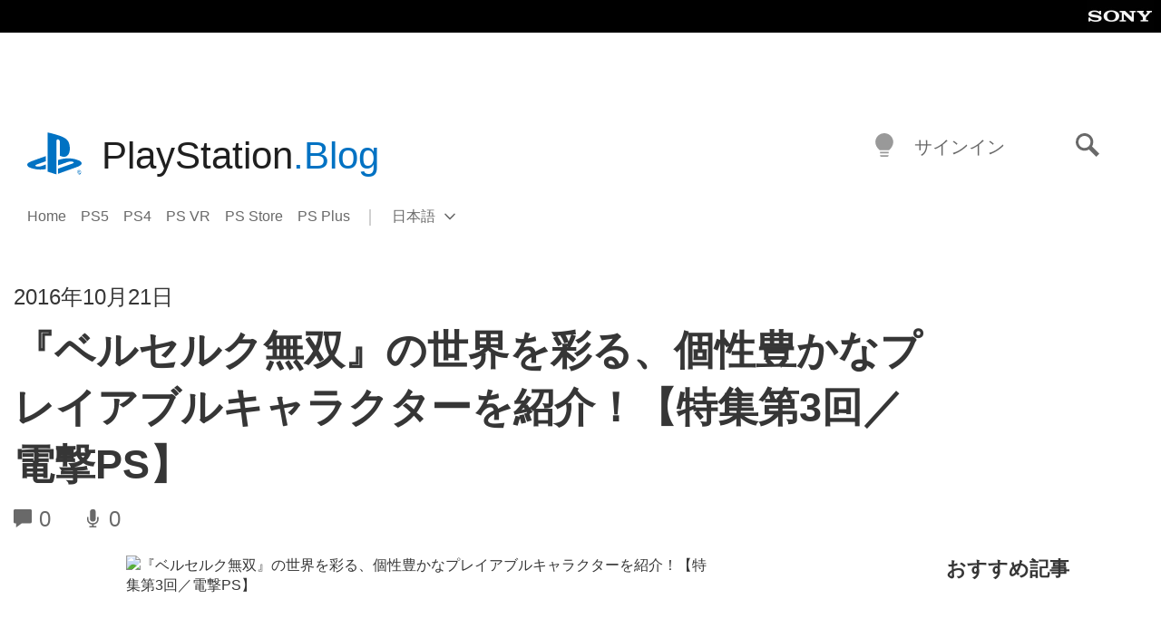

--- FILE ---
content_type: application/x-javascript;charset=utf-8
request_url: https://smetrics.aem.playstation.com/id?d_visid_ver=5.5.0&d_fieldgroup=A&mcorgid=BD260C0F53C9733E0A490D45%40AdobeOrg&mid=01347355274515139267278082444385955151&ts=1768427374327
body_size: -41
content:
{"mid":"01347355274515139267278082444385955151"}